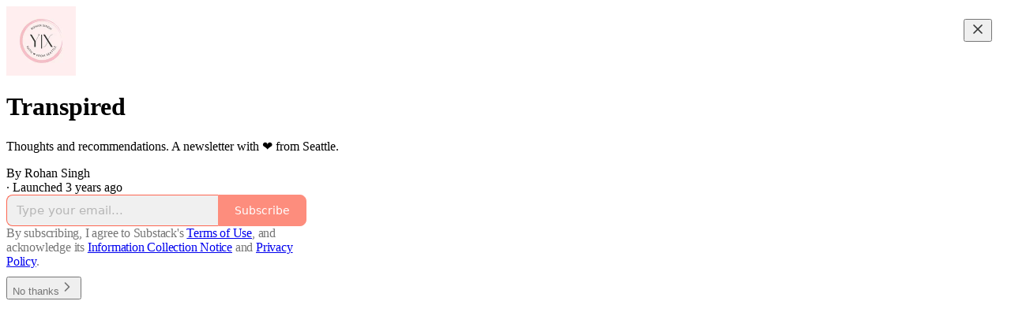

--- FILE ---
content_type: application/javascript; charset=UTF-8
request_url: https://ygivenx.substack.com/cdn-cgi/challenge-platform/h/b/scripts/jsd/d251aa49a8a3/main.js?
body_size: 9586
content:
window._cf_chl_opt={AKGCx8:'b'};~function(N6,Wx,Ws,Wl,Wi,WT,Wz,WH,N0,N2){N6=D,function(R,A,Nl,N5,W,N){for(Nl={R:439,A:375,W:536,N:549,S:308,B:324,c:311,E:503,V:401},N5=D,W=R();!![];)try{if(N=-parseInt(N5(Nl.R))/1+-parseInt(N5(Nl.A))/2+parseInt(N5(Nl.W))/3+-parseInt(N5(Nl.N))/4+-parseInt(N5(Nl.S))/5*(-parseInt(N5(Nl.B))/6)+parseInt(N5(Nl.c))/7*(-parseInt(N5(Nl.E))/8)+parseInt(N5(Nl.V))/9,A===N)break;else W.push(W.shift())}catch(S){W.push(W.shift())}}(G,197167),Wx=this||self,Ws=Wx[N6(307)],Wl={},Wl[N6(301)]='o',Wl[N6(404)]='s',Wl[N6(309)]='u',Wl[N6(525)]='z',Wl[N6(514)]='n',Wl[N6(433)]='I',Wl[N6(368)]='b',Wi=Wl,Wx[N6(508)]=function(R,A,W,N,S8,S7,S6,NG,S,E,V,X,C,K,F,L){if(S8={R:310,A:517,W:356,N:406,S:517,B:356,c:512,E:393,V:398,X:512,C:435,K:382,F:501,f:513,Q:400,L:313,J:451,U:294,Z:373,g:349,d:390,j:314,y:294,v:362,M:364,x:363,s:380,l:571},S7={R:329,A:501,W:513,N:373,S:494,B:318},S6={R:323,A:333,W:556,N:495},NG=N6,S={'bnzCO':function(Q,L){return Q<L},'lTSrz':function(Q,L){return Q===L},'xSTkS':function(Q,L){return Q+L},'aWpLs':function(Q,L){return Q===L},'yfXxi':function(Q,L){return Q+L},'eZCZv':function(Q,L,J){return Q(L,J)},'czHBE':function(Q,L){return Q+L},'OJqNu':function(Q,L,J){return Q(L,J)},'dWNNq':function(Q,L){return Q+L},'hAxjq':NG(S8.R),'oXRCe':function(Q,L,J,U){return Q(L,J,U)},'StNAm':function(Q,L){return Q+L},'RNRcM':function(Q,L,J){return Q(L,J)}},null===A||A===void 0)return N;for(E=WI(A),R[NG(S8.A)][NG(S8.W)]&&(E=E[NG(S8.N)](R[NG(S8.S)][NG(S8.B)](A))),E=R[NG(S8.c)][NG(S8.E)]&&R[NG(S8.V)]?R[NG(S8.X)][NG(S8.E)](new R[(NG(S8.V))](E)):function(Q,NR,L){for(NR=NG,Q[NR(S7.R)](),L=0;S[NR(S7.A)](L,Q[NR(S7.W)]);S[NR(S7.N)](Q[L],Q[S[NR(S7.S)](L,1)])?Q[NR(S7.B)](S[NR(S7.S)](L,1),1):L+=1);return Q}(E),V='nAsAaAb'.split('A'),V=V[NG(S8.C)][NG(S8.K)](V),X=0;S[NG(S8.F)](X,E[NG(S8.f)]);S[NG(S8.Q)](S[NG(S8.L)],S[NG(S8.L)])?(C=E[X],K=S[NG(S8.J)](Wn,R,A,C),V(K))?(F=S[NG(S8.Q)]('s',K)&&!R[NG(S8.U)](A[C]),S[NG(S8.Z)](NG(S8.g),W+C)?B(S[NG(S8.d)](W,C),K):F||S[NG(S8.j)](B,W+C,A[C])):B(W+C,K):(L=L==='s'&&!J[NG(S8.y)](U[Z]),S[NG(S8.Q)](NG(S8.g),S[NG(S8.v)](g,N))?S[NG(S8.M)](j,S[NG(S8.x)](y,L),M):L||S[NG(S8.s)](x,S[NG(S8.l)](s,V),i[E])),X++);return N;function B(Q,L,ND){ND=NG,Object[ND(S6.R)][ND(S6.A)][ND(S6.W)](N,L)||(N[L]=[]),N[L][ND(S6.N)](Q)}},WT=N6(348)[N6(328)](';'),Wz=WT[N6(435)][N6(382)](WT),Wx[N6(463)]=function(R,A,SA,NA,W,N,S,B,E){for(SA={R:340,A:566,W:513,N:331,S:300,B:539,c:323,E:333,V:556,X:495,C:566,K:467,F:399,f:495,Q:515},NA=N6,W={'OFJLF':function(V,X){return V<X},'cAFhE':function(V,X){return X===V},'psKmd':function(V,X){return V(X)}},N=Object[NA(SA.R)](A),S=0;W[NA(SA.A)](S,N[NA(SA.W)]);S++)if(W[NA(SA.N)](NA(SA.S),NA(SA.B)))V[NA(SA.c)][NA(SA.E)][NA(SA.V)](X,C)||(K[F]=[]),B[Q][NA(SA.X)](L);else if(B=N[S],B==='f'&&(B='N'),R[B]){for(E=0;W[NA(SA.C)](E,A[N[S]][NA(SA.W)]);-1===R[B][NA(SA.K)](A[N[S]][E])&&(W[NA(SA.F)](Wz,A[N[S]][E])||R[B][NA(SA.f)]('o.'+A[N[S]][E])),E++);}else R[B]=A[N[S]][NA(SA.Q)](function(X){return'o.'+X})},WH=null,N0=Wo(),N2=function(wn,we,wi,wl,ws,wx,wv,wu,NQ,A,W,N,S){return wn={R:450,A:422,W:465},we={R:524,A:533,W:411,N:574,S:397,B:389,c:306,E:488,V:533,X:353,C:495,K:383,F:533,f:568,Q:299,L:339,J:533,U:322,Z:538,g:325,d:477,j:561,y:555,v:533,M:366,x:502,s:470,l:495,i:470},wi={R:513},wl={R:490},ws={R:385,A:513,W:470,N:323,S:333,B:556,c:460,E:312,V:392,X:450,C:502,K:323,F:333,f:556,Q:461,L:490,J:354,U:457,Z:495,g:421,d:409,j:560,y:495,v:504,M:409,x:385,s:565,l:490,i:385,e:457,n:411,I:533,T:354,z:504,P:562,H:436,h:321,b:533,O:323,k:333,m:425,Y:522,a:495,o:354,G0:344,G1:291,G2:490,G3:535,G4:563,G5:495,G6:488,G7:533,G8:337,G9:495,GG:504,GD:468,GR:377,GA:495,GW:555},wx={R:521,A:312,W:466,N:437,S:385,B:424,c:573},wv={R:531,A:470},wu={R:534},NQ=N6,A={'GFAKq':function(B,c){return c===B},'kfrfb':function(B,c,E){return B(c,E)},'UmJeG':function(B,c){return c!==B},'VSVMv':function(B,c){return c==B},'jgEcV':function(B,c){return B+c},'tCTjZ':function(B,c){return B+c},'RfuYu':NQ(wn.R),'HTAWq':function(B,c){return B>c},'PFPNb':function(B,c){return B<c},'PszJM':function(B,c){return B-c},'LTkUl':function(B,c){return B>c},'Mpodv':function(B,c){return B<<c},'qEuxN':function(B,c){return c&B},'JvIKZ':function(B,c){return B|c},'GjqaL':function(B,c){return B(c)},'UsqLl':function(B,c){return B(c)},'LqorO':function(B,c){return c&B},'gbkKO':function(B,c){return B-c},'HRzBD':function(B,c){return B==c},'GNZnW':function(B,c){return c==B},'HejGN':function(B,c){return B(c)},'fHzYz':function(B,c){return c==B},'vmpcc':function(B,c){return B-c},'yYwef':function(B,c){return B<<c},'GSXCv':function(B,c){return B&c},'xwLec':function(B,c){return B(c)},'eOUZH':function(B,c){return c&B},'jwqeN':function(B,c){return B==c},'iJKgd':function(B,c){return B-c},'XMWbw':function(B,c){return B(c)},'kAmeY':function(B,c){return B*c},'ZGgmL':function(B,c){return c!=B},'xYVZU':function(B,c){return c==B},'JwOYR':function(B,c){return B(c)},'xoRkE':function(B,c){return B<c},'NoLQm':function(B,c){return B>c},'sygEM':function(B,c){return B!=c},'kbQAv':function(B,c){return B==c},'GsFsj':function(B,c){return c*B},'mnpPL':function(B,c){return c!=B},'DguYH':function(B,c){return B&c},'zblGi':function(B,c){return B==c},'PyNvT':function(B,c){return c&B},'wquZW':function(B,c){return B==c},'iMWAI':function(B,c){return c===B}},W=String[NQ(wn.A)],N={'h':function(B,wM,wj,NJ,c,V){if(wM={R:481,A:567,W:395},wj={R:410},NJ=NQ,c={'ZHlLM':function(E,V,NL){return NL=D,A[NL(wj.R)](E,V)},'qFZov':NJ(wx.R),'CZJhC':function(E,V){return E(V)},'aBdix':function(E,V,X,NU){return NU=NJ,A[NU(wu.R)](E,V,X)}},A[NJ(wx.A)](NJ(wx.W),NJ(wx.N)))return A[NJ(wx.S)](null,B)?'':N.g(B,6,function(E,NZ){return NZ=NJ,NZ(wv.R)[NZ(wv.A)](E)});else V=c(),E(V.r,function(U,Nr){Nr=NJ,c[Nr(wM.R)](typeof F,c[Nr(wM.A)])&&c[Nr(wM.W)](L,U),Q()}),V.e&&c[NJ(wx.B)](F,NJ(wx.c),V.e)},'g':function(B,E,V,Ng,X,C,K,F,Q,L,J,U,Z,j,y,M,x,s){if(Ng=NQ,A[Ng(ws.R)](null,B))return'';for(C={},K={},F='',Q=2,L=3,J=2,U=[],Z=0,j=0,y=0;y<B[Ng(ws.A)];y+=1)if(M=B[Ng(ws.W)](y),Object[Ng(ws.N)][Ng(ws.S)][Ng(ws.B)](C,M)||(C[M]=L++,K[M]=!0),x=A[Ng(ws.c)](F,M),Object[Ng(ws.N)][Ng(ws.S)][Ng(ws.B)](C,x))F=x;else if(A[Ng(ws.E)](A[Ng(ws.V)],Ng(ws.X)))return A[Ng(ws.C)]('o.',A);else{if(Object[Ng(ws.K)][Ng(ws.F)][Ng(ws.f)](K,F)){if(A[Ng(ws.Q)](256,F[Ng(ws.L)](0))){for(X=0;A[Ng(ws.J)](X,J);Z<<=1,j==A[Ng(ws.U)](E,1)?(j=0,U[Ng(ws.Z)](V(Z)),Z=0):j++,X++);for(s=F[Ng(ws.L)](0),X=0;A[Ng(ws.g)](8,X);Z=A[Ng(ws.d)](Z,1)|A[Ng(ws.j)](s,1),A[Ng(ws.R)](j,E-1)?(j=0,U[Ng(ws.y)](V(Z)),Z=0):j++,s>>=1,X++);}else{for(s=1,X=0;X<J;Z=A[Ng(ws.v)](A[Ng(ws.M)](Z,1),s),A[Ng(ws.x)](j,E-1)?(j=0,U[Ng(ws.y)](A[Ng(ws.s)](V,Z)),Z=0):j++,s=0,X++);for(s=F[Ng(ws.l)](0),X=0;16>X;Z=A[Ng(ws.v)](Z<<1,s&1),A[Ng(ws.i)](j,A[Ng(ws.e)](E,1))?(j=0,U[Ng(ws.Z)](A[Ng(ws.n)](V,Z)),Z=0):j++,s>>=1,X++);}Q--,Q==0&&(Q=Math[Ng(ws.I)](2,J),J++),delete K[F]}else for(s=C[F],X=0;A[Ng(ws.T)](X,J);Z=A[Ng(ws.z)](Z<<1.15,A[Ng(ws.P)](s,1)),j==A[Ng(ws.H)](E,1)?(j=0,U[Ng(ws.Z)](V(Z)),Z=0):j++,s>>=1,X++);F=(Q--,A[Ng(ws.h)](0,Q)&&(Q=Math[Ng(ws.b)](2,J),J++),C[x]=L++,String(M))}if(''!==F){if(Object[Ng(ws.O)][Ng(ws.k)][Ng(ws.B)](K,F)){if(256>F[Ng(ws.L)](0)){for(X=0;A[Ng(ws.J)](X,J);Z<<=1,A[Ng(ws.m)](j,E-1)?(j=0,U[Ng(ws.Z)](A[Ng(ws.Y)](V,Z)),Z=0):j++,X++);for(s=F[Ng(ws.l)](0),X=0;8>X;Z=Z<<1|A[Ng(ws.P)](s,1),A[Ng(ws.m)](j,E-1)?(j=0,U[Ng(ws.a)](V(Z)),Z=0):j++,s>>=1,X++);}else{for(s=1,X=0;A[Ng(ws.o)](X,J);Z=s|Z<<1.22,A[Ng(ws.G0)](j,A[Ng(ws.G1)](E,1))?(j=0,U[Ng(ws.y)](V(Z)),Z=0):j++,s=0,X++);for(s=F[Ng(ws.G2)](0),X=0;16>X;Z=A[Ng(ws.G3)](Z,1)|A[Ng(ws.G4)](s,1),j==A[Ng(ws.H)](E,1)?(j=0,U[Ng(ws.G5)](A[Ng(ws.G6)](V,Z)),Z=0):j++,s>>=1,X++);}Q--,0==Q&&(Q=Math[Ng(ws.G7)](2,J),J++),delete K[F]}else for(s=C[F],X=0;A[Ng(ws.o)](X,J);Z=Z<<1|A[Ng(ws.G8)](s,1),E-1==j?(j=0,U[Ng(ws.G9)](A[Ng(ws.Y)](V,Z)),Z=0):j++,s>>=1,X++);Q--,0==Q&&J++}for(s=2,X=0;A[Ng(ws.J)](X,J);Z=A[Ng(ws.GG)](Z<<1,1.4&s),A[Ng(ws.GD)](j,E-1)?(j=0,U[Ng(ws.a)](V(Z)),Z=0):j++,s>>=1,X++);for(;;)if(Z<<=1,j==A[Ng(ws.GR)](E,1)){U[Ng(ws.GA)](V(Z));break}else j++;return U[Ng(ws.GW)]('')},'j':function(B,Nd){return Nd=NQ,B==null?'':B==''?null:N.i(B[Nd(wi.R)],32768,function(c,Nj){return Nj=Nd,B[Nj(wl.R)](c)})},'i':function(B,E,V,Ny,X,C,K,F,Q,L,J,U,Z,j,y,M,s,x){for(Ny=NQ,X=[],C=4,K=4,F=3,Q=[],U=A[Ny(we.R)](V,0),Z=E,j=1,L=0;3>L;X[L]=L,L+=1);for(y=0,M=Math[Ny(we.A)](2,2),J=1;M!=J;x=U&Z,Z>>=1,Z==0&&(Z=E,U=A[Ny(we.W)](V,j++)),y|=A[Ny(we.N)](0<x?1:0,J),J<<=1);switch(y){case 0:for(y=0,M=Math[Ny(we.A)](2,8),J=1;A[Ny(we.S)](J,M);x=Z&U,Z>>=1,A[Ny(we.B)](0,Z)&&(Z=E,U=A[Ny(we.c)](V,j++)),y|=J*(0<x?1:0),J<<=1);s=A[Ny(we.E)](W,y);break;case 1:for(y=0,M=Math[Ny(we.V)](2,16),J=1;M!=J;x=U&Z,Z>>=1,0==Z&&(Z=E,U=V(j++)),y|=(A[Ny(we.X)](0,x)?1:0)*J,J<<=1);s=W(y);break;case 2:return''}for(L=X[3]=s,Q[Ny(we.C)](s);;){if(A[Ny(we.K)](j,B))return'';for(y=0,M=Math[Ny(we.F)](2,F),J=1;A[Ny(we.f)](J,M);x=U&Z,Z>>=1,A[Ny(we.Q)](0,Z)&&(Z=E,U=V(j++)),y|=A[Ny(we.L)](0<x?1:0,J),J<<=1);switch(s=y){case 0:for(y=0,M=Math[Ny(we.J)](2,8),J=1;A[Ny(we.U)](J,M);x=A[Ny(we.Z)](U,Z),Z>>=1,A[Ny(we.g)](0,Z)&&(Z=E,U=V(j++)),y|=(A[Ny(we.X)](0,x)?1:0)*J,J<<=1);X[K++]=W(y),s=K-1,C--;break;case 1:for(y=0,M=Math[Ny(we.A)](2,16),J=1;J!=M;x=A[Ny(we.d)](U,Z),Z>>=1,A[Ny(we.j)](0,Z)&&(Z=E,U=V(j++)),y|=J*(0<x?1:0),J<<=1);X[K++]=W(y),s=K-1,C--;break;case 2:return Q[Ny(we.y)]('')}if(0==C&&(C=Math[Ny(we.v)](2,F),F++),X[s])s=X[s];else if(A[Ny(we.M)](s,K))s=A[Ny(we.x)](L,L[Ny(we.s)](0));else return null;Q[Ny(we.l)](s),X[K++]=L+s[Ny(we.i)](0),C--,L=s,0==C&&(C=Math[Ny(we.J)](2,F),F++)}}},S={},S[NQ(wn.W)]=N.h,S}(),N3();function WY(SU,NV,R,A,W){return SU={R:532,A:476},NV=N6,R=3600,A=Wm(),W=Math[NV(SU.R)](Date[NV(SU.A)]()/1e3),W-A>R?![]:!![]}function Wn(A,W,N,Nh,N8,S,B,E,K,F,Q,L,J,U,Z,g,V){B=(Nh={R:419,A:475,W:336,N:557,S:326,B:304,c:347,E:374,V:486,X:507,C:429,K:454,F:420,f:506,Q:376,L:478,J:293,U:316,Z:319,g:479,d:521,j:301,y:420,v:544,M:293,x:352,s:328,l:445,i:482,e:365,n:381,I:452,T:465,z:391,P:413,H:345,h:292,b:431,O:345,k:464,m:345,Y:441,a:341,o:343,G0:572,G1:326,G2:326,G3:304,G4:575,G5:374,G6:553,G7:512,G8:500,G9:512,GG:319,GD:479},N8=N6,S={},S[N8(Nh.R)]=N8(Nh.A),S[N8(Nh.W)]=N8(Nh.N),S[N8(Nh.S)]=function(X,C){return X+C},S[N8(Nh.B)]=N8(Nh.c),S[N8(Nh.E)]=N8(Nh.V),S[N8(Nh.X)]=N8(Nh.C),S[N8(Nh.K)]=function(X,C){return X===C},S[N8(Nh.F)]=function(X,C){return C==X},S[N8(Nh.f)]=function(X,C){return X!==C},S[N8(Nh.Q)]=N8(Nh.L),S[N8(Nh.J)]=N8(Nh.U),S[N8(Nh.Z)]=function(X,C){return X===C},S[N8(Nh.g)]=N8(Nh.d),S);try{E=W[N]}catch(X){return'i'}if(null==E)return B[N8(Nh.K)](void 0,E)?'u':'x';if(N8(Nh.j)==typeof E)try{if(B[N8(Nh.y)](N8(Nh.d),typeof E[N8(Nh.v)])){if(B[N8(Nh.f)](B[N8(Nh.Q)],B[N8(Nh.M)]))return E[N8(Nh.v)](function(){}),'p';else for(K=N8(Nh.x)[N8(Nh.s)]('|'),F=0;!![];){switch(K[F++]){case'0':Q=C[N8(Nh.l)];continue;case'1':L={},L[N8(Nh.i)]=g,L[N8(Nh.e)]=U,L[N8(Nh.n)]=B[N8(Nh.R)],Z[N8(Nh.I)](Z[N8(Nh.T)](L));continue;case'2':Z[N8(Nh.z)]=2500;continue;case'3':U=(J={},J[N8(Nh.P)]=f[N8(Nh.H)][N8(Nh.P)],J[N8(Nh.h)]=Q[N8(Nh.H)][N8(Nh.h)],J[N8(Nh.b)]=L[N8(Nh.O)][N8(Nh.b)],J[N8(Nh.k)]=J[N8(Nh.m)][N8(Nh.Y)],J[N8(Nh.a)]=U,J);continue;case'4':Z=new F[(N8(Nh.o))]();continue;case'5':Z[N8(Nh.G0)](B[N8(Nh.W)],g);continue;case'6':g=B[N8(Nh.G1)](B[N8(Nh.G2)](B[N8(Nh.G3)],K[N8(Nh.H)][N8(Nh.G4)]),B[N8(Nh.G5)])+Q.r+B[N8(Nh.X)];continue;case'7':Z[N8(Nh.G6)]=function(){};continue}break}}}catch(K){}return A[N8(Nh.G7)][N8(Nh.G8)](E)?'a':E===A[N8(Nh.G9)]?'D':B[N8(Nh.K)](!0,E)?'T':B[N8(Nh.GG)](!1,E)?'F':(V=typeof E,B[N8(Nh.GD)]==V?We(A,E)?'N':'f':Wi[V]||'?')}function WO(Sf,NB,A,W,N){if(Sf={R:357,A:357},NB=N6,A={},A[NB(Sf.R)]=function(S,B){return B*S},W=A,N=Wb(),N===null)return;WH=(WH&&clearTimeout(WH),setTimeout(function(){Wh()},W[NB(Sf.A)](N,1e3)))}function N3(B2,B1,wo,wY,Nu,R,A,W,N,c,S){if(B2={R:370,A:449,W:361,N:445,S:379,B:426,c:485,E:520,V:298,X:298,C:520,K:554,F:351,f:351},B1={R:449,A:427,W:386,N:495,S:490,B:489,c:542,E:430,V:480,X:426,C:361,K:351},wo={R:428,A:426,W:361,N:351},wY={R:388,A:530,W:338,N:367,S:541,B:342},Nu=N6,R={'BPMbr':Nu(B2.R),'nXkRM':function(B){return B()},'FpPNH':function(B,c){return B===c},'TEomC':function(B,c){return B(c)},'ZUqjy':function(B,c){return B!==c},'hkdIF':function(B,c){return B-c},'BRJUz':function(B,c){return c|B},'GCeHO':function(B,c){return B<<c},'mMfVe':function(B,c){return B&c},'qxotc':Nu(B2.A),'uWcee':function(B){return B()},'PkKWQ':function(B){return B()},'FCpsI':Nu(B2.W)},A=Wx[Nu(B2.N)],!A)return;if(!R[Nu(B2.S)](WY))return;(W=![],N=function(Nv){if(Nv=Nu,!W){if(W=!![],!R[Nv(wY.R)](WY)){if(R[Nv(wY.A)](Nv(wY.W),Nv(wY.N)))A(R[Nv(wY.S)]);else return}R[Nv(wY.B)](Wh,function(c){N4(A,c)})}},Ws[Nu(B2.B)]!==R[Nu(B2.c)])?N():Wx[Nu(B2.E)]?Nu(B2.V)===Nu(B2.X)?Ws[Nu(B2.C)](Nu(B2.K),N):(c=B[Nu(B2.F)]||function(){},c[Nu(B2.f)]=function(NM){NM=Nu,c(),R[NM(wo.R)](c[NM(wo.A)],NM(wo.W))&&(f[NM(wo.N)]=c,Q())}):(S=Ws[Nu(B2.f)]||function(){},Ws[Nu(B2.F)]=function(Nx){if(Nx=Nu,Nx(B1.R)!==R[Nx(B1.A)]){for(n=0;I<T;P<<=1,H==R[Nx(B1.W)](h,1)?(b=0,O[Nx(B1.N)](k(m)),Y=0):a++,z++);for(o=G0[Nx(B1.S)](0),G1=0;8>G2;G4=R[Nx(B1.B)](R[Nx(B1.c)](G5,1),R[Nx(B1.E)](G6,1)),G8-1==G7?(G9=0,GG[Nx(B1.N)](GD(GR)),GA=0):GW++,GN>>=1,G3++);}else R[Nx(B1.V)](S),Ws[Nx(B1.X)]!==Nx(B1.C)&&(Ws[Nx(B1.K)]=S,R[Nx(B1.V)](N))})}function We(A,W,Ni,N7,N,S){return Ni={R:569,A:537,W:414,N:414,S:323,B:369,c:556,E:467},N7=N6,N={},N[N7(Ni.R)]=N7(Ni.A),S=N,W instanceof A[N7(Ni.W)]&&0<A[N7(Ni.N)][N7(Ni.S)][N7(Ni.B)][N7(Ni.c)](W)[N7(Ni.E)](S[N7(Ni.R)])}function Wp(){return Wb()!==null}function Wa(R,A,Se,Si,Sl,Sx,NX,W,N,S,B){if(Se={R:391,A:440,W:570,N:487,S:320,B:557,c:327,E:445,V:552,X:345,C:343,K:572,F:296,f:415,Q:415,L:347,J:345,U:575,Z:471,g:358,d:558,j:315,y:317,v:553,M:403,x:408,s:540,l:372,i:372,e:452,n:465,I:529},Si={R:332,A:417,W:447,N:527,S:527,B:438,c:370,E:516,V:492,X:493},Sl={R:434,A:509,W:491,N:527,S:518,B:438,c:370,E:303,V:295,X:498,C:406,K:340,F:432,f:516,Q:527},Sx={R:483,A:402,W:551,N:469,S:346,B:402,c:483},NX=N6,W={'NZzZz':NX(Se.R),'AGCOw':NX(Se.A),'GsMzl':function(c,E){return c(E)},'WhlAT':function(c,E){return c!==E},'AHrTh':NX(Se.W),'lPmOe':function(c,E){return c<E},'YJHTj':function(c,E){return c(E)},'jirbq':function(c,E){return E===c},'Ffizb':NX(Se.N),'FpGQc':function(c,E){return c>=E},'myXqX':function(c,E){return E!==c},'LWtMs':function(c,E){return c(E)},'sSaVt':NX(Se.S),'AGYvk':NX(Se.B),'UszDN':function(c,E){return c+E},'lJHog':NX(Se.c)},N=Wx[NX(Se.E)],console[NX(Se.V)](Wx[NX(Se.X)]),S=new Wx[(NX(Se.C))](),S[NX(Se.K)](W[NX(Se.F)],W[NX(Se.f)](W[NX(Se.Q)](NX(Se.L),Wx[NX(Se.J)][NX(Se.U)]),W[NX(Se.Z)])+N.r),N[NX(Se.g)]){if(NX(Se.d)===NX(Se.j))return N&&S[NX(Se.y)]?B[NX(Se.y)]():'';else S[NX(Se.R)]=5e3,S[NX(Se.v)]=function(NC,E,V){NC=NX,E={},E[NC(Sx.R)]=W[NC(Sx.A)],V=E,NC(Sx.W)!==W[NC(Sx.N)]?W[NC(Sx.S)](A,W[NC(Sx.B)]):A(V[NC(Sx.c)])}}S[NX(Se.M)]=function(Nq,E,V,K){if(Nq=NX,E={},E[Nq(Sl.R)]=function(X,C){return C!==X},V=E,W[Nq(Sl.A)](W[Nq(Sl.W)],W[Nq(Sl.W)]))N=S[B];else if(S[Nq(Sl.N)]>=200&&W[Nq(Sl.S)](S[Nq(Sl.N)],300))W[Nq(Sl.B)](A,Nq(Sl.c));else if(W[Nq(Sl.E)](Nq(Sl.V),W[Nq(Sl.X)])){for(K=[];V[Nq(Sl.R)](null,c);K=K[Nq(Sl.C)](E[Nq(Sl.K)](V)),X=C[Nq(Sl.F)](K));return K}else A(Nq(Sl.f)+S[Nq(Sl.Q)])},S[NX(Se.x)]=function(Nt){Nt=NX,W[Nt(Si.R)](Nt(Si.A),Nt(Si.A))?W[Nt(Si.W)](B[Nt(Si.N)],200)&&c[Nt(Si.S)]<300?W[Nt(Si.B)](C,Nt(Si.c)):K(Nt(Si.E)+F[Nt(Si.N)]):W[Nt(Si.V)](A,W[Nt(Si.X)])},B={'t':Wm(),'lhr':Ws[NX(Se.s)]&&Ws[NX(Se.s)][NX(Se.l)]?Ws[NX(Se.s)][NX(Se.i)]:'','api':N[NX(Se.g)]?!![]:![],'c':Wp(),'payload':R},S[NX(Se.e)](N2[NX(Se.n)](JSON[NX(Se.I)](B)))}function WI(A,Np,N9,W,N,S){for(Np={R:350,A:406,W:340,N:432},N9=N6,W={},W[N9(Np.R)]=function(B,c){return B!==c},N=W,S=[];N[N9(Np.R)](null,A);S=S[N9(Np.A)](Object[N9(Np.W)](A)),A=Object[N9(Np.N)](A));return S}function Wk(R,SQ,Nc){return SQ={R:378},Nc=N6,Math[Nc(SQ.R)]()<R}function D(R,A,W,N){return R=R-291,W=G(),N=W[R],N}function Wo(Sn,NK){return Sn={R:317},NK=N6,crypto&&crypto[NK(Sn.R)]?crypto[NK(Sn.R)]():''}function N4(N,S,B3,Ns,B,c,E,V){if(B3={R:546,A:370,W:305,N:412,S:550,B:442,c:384,E:528,V:358,X:381,C:528,K:453,F:446,f:370,Q:526,L:407,J:490,U:453,Z:446,g:394,d:418},Ns=N6,B={},B[Ns(B3.R)]=Ns(B3.A),B[Ns(B3.W)]=Ns(B3.N),B[Ns(B3.S)]=Ns(B3.B),B[Ns(B3.c)]=Ns(B3.E),c=B,!N[Ns(B3.V)])return;if(S===c[Ns(B3.R)]){if(c[Ns(B3.W)]!==c[Ns(B3.S)])E={},E[Ns(B3.X)]=Ns(B3.C),E[Ns(B3.K)]=N.r,E[Ns(B3.F)]=Ns(B3.f),Wx[Ns(B3.Q)][Ns(B3.L)](E,'*');else return V[Ns(B3.J)](N)}else V={},V[Ns(B3.X)]=c[Ns(B3.c)],V[Ns(B3.U)]=N.r,V[Ns(B3.Z)]=Ns(B3.g),V[Ns(B3.d)]=S,Wx[Ns(B3.Q)][Ns(B3.L)](V,'*')}function N1(S,B,Sb,NF,c,E,SH,V,X,C,K,F,f,Q,L,U,Z,g,d){if(Sb={R:547,A:334,W:474,N:456,S:497,B:443,c:545,E:472,V:505,X:475,C:443,K:340,F:513,f:513,Q:467,L:495,J:515,U:462,Z:371,g:445,d:547,j:472,y:347,v:345,M:575,x:486,s:429,l:343,i:572,e:557,n:391,I:553,T:413,z:345,P:292,H:292,h:431,b:345,O:464,k:345,m:441,Y:341,a:482,o:365,G0:381,G1:505,G2:452,G3:465},NF=N6,c={},c[NF(Sb.R)]=function(J,U){return J+U},c[NF(Sb.A)]=function(J,U){return J<U},c[NF(Sb.W)]=function(J,U){return J===U},c[NF(Sb.N)]=NF(Sb.S),c[NF(Sb.B)]=NF(Sb.c),c[NF(Sb.E)]=function(J,U){return J+U},c[NF(Sb.V)]=NF(Sb.X),E=c,!Wk(0)){if(E[NF(Sb.N)]===E[NF(Sb.C)]){for(SH={R:547},U=F[NF(Sb.K)](g),Z=0;Z<U[NF(Sb.F)];Z++)if(g=U[Z],'f'===g&&(g='N'),M[g]){for(d=0;E[NF(Sb.A)](d,x[U[Z]][NF(Sb.f)]);E[NF(Sb.W)](-1,s[g][NF(Sb.Q)](l[U[Z]][d]))&&(i(d[U[Z]][d])||n[g][NF(Sb.L)](E[NF(Sb.R)]('o.',I[U[Z]][d]))),d++);}else T[g]=z[U[Z]][NF(Sb.J)](function(k,Nf){return Nf=NF,E[Nf(SH.R)]('o.',k)})}else return![]}X=(V={},V[NF(Sb.U)]=S,V[NF(Sb.Z)]=B,V);try{C=Wx[NF(Sb.g)],K=E[NF(Sb.d)](E[NF(Sb.j)](NF(Sb.y),Wx[NF(Sb.v)][NF(Sb.M)])+NF(Sb.x)+C.r,NF(Sb.s)),F=new Wx[(NF(Sb.l))](),F[NF(Sb.i)](NF(Sb.e),K),F[NF(Sb.n)]=2500,F[NF(Sb.I)]=function(){},f={},f[NF(Sb.T)]=Wx[NF(Sb.z)][NF(Sb.T)],f[NF(Sb.P)]=Wx[NF(Sb.v)][NF(Sb.H)],f[NF(Sb.h)]=Wx[NF(Sb.b)][NF(Sb.h)],f[NF(Sb.O)]=Wx[NF(Sb.k)][NF(Sb.m)],f[NF(Sb.Y)]=N0,Q=f,L={},L[NF(Sb.a)]=X,L[NF(Sb.o)]=Q,L[NF(Sb.G0)]=E[NF(Sb.G1)],F[NF(Sb.G2)](N2[NF(Sb.G3)](L))}catch(U){}}function Wm(SJ,NE,R,A){return SJ={R:445,A:532,W:355},NE=N6,R={'JvxHd':function(W,N){return W(N)}},A=Wx[NE(SJ.R)],Math[NE(SJ.A)](+R[NE(SJ.W)](atob,A.t))}function Wb(Sq,Nw,A,W,N,S){return Sq={R:458,A:514,W:445,N:458},Nw=N6,A={},A[Nw(Sq.R)]=Nw(Sq.A),W=A,N=Wx[Nw(Sq.W)],!N?null:(S=N.i,typeof S!==W[Nw(Sq.N)]||S<30)?null:S}function G(B4){return B4='NZzZz,onload,string,contentDocument,concat,postMessage,onerror,Mpodv,GFAKq,UsqLl,QrzOh,CnwA5,Function,UszDN,iframe,wfDgC,detail,xgScV,vwtXd,LTkUl,fromCharCode,JqJQH,aBdix,GNZnW,readyState,qxotc,ZUqjy,/invisible/jsd,mMfVe,LRmiB4,getPrototypeOf,bigint,CTbXf,includes,gbkKO,MrfmO,YJHTj,348484fdOCYp,TiOTI,aUjz8,AkiQG,bwvUx,VEnue,__CF$cv$params,event,FpGQc,KWJzi,YtLPB,mCwYH,oXRCe,send,sid,jqdJX,KBshf,rrQqg,PszJM,YyDnI,qsWJZ,tCTjZ,HTAWq,AdeF3,rxvNi8,pkLOA2,xVuiEaFuJ,GJlQg,indexOf,jwqeN,AGCOw,charAt,lJHog,uhxPe,display: none,KYMAO,jsd,now,PyNvT,rCvPv,oxjbD,uWcee,ZHlLM,errorInfoObject,OAMQU,createElement,FCpsI,/b/ov1/0.7025301586861921:1769160442:_qnznp8csSBnjUAGmuRJd3hxkebRVLZLXe5ru6xtIMk/,vlRKW,xwLec,BRJUz,charCodeAt,AHrTh,LWtMs,sSaVt,xSTkS,push,zlORk,sYGZT,Ffizb,contentWindow,isArray,bnzCO,jgEcV,1144RQBOMI,JvIKZ,JPCMZ,nEGDR,pkpIq,pRIb1,WhlAT,lwzgR,body,Array,length,number,map,http-code:,Object,lPmOe,removeChild,addEventListener,function,HejGN,clientInformation,XMWbw,symbol,parent,status,cloudflare-invisible,stringify,FpPNH,Dlia2UfTyScGQBu1h0$5R+C4kwmgxMILAWzNq9KXejdObFt6J3Yr8VZovE7pnH-Ps,floor,pow,kfrfb,yYwef,586953crIMkI,[native code],DguYH,ISqfd,location,BPMbr,GCeHO,ByhNV,catch,CQFnz,hPYJS,lICJH,appendChild,585012ORzdoC,fgoth,pSork,log,ontimeout,DOMContentLoaded,join,call,POST,JFSkc,navigator,qEuxN,wquZW,LqorO,GSXCv,siyIv,GjqaL,OFJLF,qFZov,sygEM,cNysK,kuzTk,dWNNq,open,error on cf_chl_props,kAmeY,AKGCx8,vmpcc,SSTpq3,qpmks,isNaN,qaFqm,AGYvk,aijJG,jxmRE,kbQAv,qQGRU,object,Kmqsj,jirbq,BNmia,BCxlh,JwOYR,document,25720XvbUtz,undefined,baqUa,826MYJlvu,UmJeG,hAxjq,RNRcM,PiIUH,DIGAD,randomUUID,splice,EMgEP,xhr-error,HRzBD,mnpPL,prototype,42cbDbzK,zblGi,FtXaP,/jsd/oneshot/d251aa49a8a3/0.7025301586861921:1769160442:_qnznp8csSBnjUAGmuRJd3hxkebRVLZLXe5ru6xtIMk/,split,sort,ftLqA,cAFhE,myXqX,hasOwnProperty,uDaey,qMwit,UOdDl,eOUZH,Jnjqx,GsFsj,keys,JBxy9,TEomC,XMLHttpRequest,fHzYz,_cf_chl_opt,GsMzl,/cdn-cgi/challenge-platform/h/,_cf_chl_opt;JJgc4;PJAn2;kJOnV9;IWJi4;OHeaY1;DqMg0;FKmRv9;LpvFx1;cAdz2;PqBHf2;nFZCC5;ddwW5;pRIb1;rxvNi8;RrrrA2;erHi9,d.cookie,zanqf,onreadystatechange,0|6|4|5|2|7|3|1,xoRkE,PFPNb,JvxHd,getOwnPropertyNames,ptEhT,api,style,HhdeO,loading,yfXxi,czHBE,eZCZv,chctx,iMWAI,EUfov,boolean,toString,success,TYlZ6,href,lTSrz,GZDyV,747642oCLLwY,qtOEd,iJKgd,random,PkKWQ,OJqNu,source,bind,NoLQm,ZeMQg,VSVMv,hkdIF,NibAK,nXkRM,xYVZU,StNAm,timeout,RfuYu,from,error,CZJhC,tabIndex,ZGgmL,Set,psKmd,aWpLs,7658460DRjMuG'.split(','),G=function(){return B4},G()}function WP(SN,NW,W,N,S,B,c,E){W=(SN={R:416,A:473,W:523,N:484,S:564,B:359,c:360,E:396,V:511,X:548,C:499,K:496,F:496,f:510,Q:559,L:405,J:511,U:519},NW=N6,{'siyIv':NW(SN.R),'HhdeO':NW(SN.A),'zlORk':function(V,X,C,K,F){return V(X,C,K,F)},'lwzgR':NW(SN.W)});try{return N=Ws[NW(SN.N)](W[NW(SN.S)]),N[NW(SN.B)]=W[NW(SN.c)],N[NW(SN.E)]='-1',Ws[NW(SN.V)][NW(SN.X)](N),S=N[NW(SN.C)],B={},B=W[NW(SN.K)](pRIb1,S,S,'',B),B=W[NW(SN.F)](pRIb1,S,S[W[NW(SN.f)]]||S[NW(SN.Q)],'n.',B),B=pRIb1(S,N[NW(SN.L)],'d.',B),Ws[NW(SN.J)][NW(SN.U)](N),c={},c.r=B,c.e=null,c}catch(V){return E={},E.r={},E.e=V,E}}function Wh(R,SC,SX,NN,A,W,S){if(SC={R:521,A:330,W:459,N:387,S:444,B:455,c:573,E:423,V:495,X:297,C:490,K:543,F:302,f:448},SX={R:335},NN=N6,A={'qMwit':NN(SC.R),'JqJQH':function(N,S){return N<S},'aijJG':function(N,S){return N(S)},'ByhNV':function(N,S){return N>S},'Kmqsj':function(N,S){return N|S},'KWJzi':function(N,S){return N==S},'NibAK':function(N,S){return S!==N},'VEnue':NN(SC.A),'KBshf':NN(SC.W)},W=WP(),Wa(W.r,function(N,NS){NS=NN,typeof R===A[NS(SX.R)]&&R(N),WO()}),W.e){if(A[NN(SC.N)](A[NN(SC.S)],A[NN(SC.B)]))N1(NN(SC.c),W.e);else{for(l=0;A[NN(SC.E)](i,e);I<<=1,z-1==T?(P=0,H[NN(SC.V)](A[NN(SC.X)](h,b)),O=0):k++,n++);for(S=m[NN(SC.C)](0),Y=0;A[NN(SC.K)](8,a);G0=A[NN(SC.F)](G1<<1,1&S),A[NN(SC.f)](G2,G3-1)?(G4=0,G5[NN(SC.V)](G6(G7)),G8=0):G9++,S>>=1,o++);}}}}()